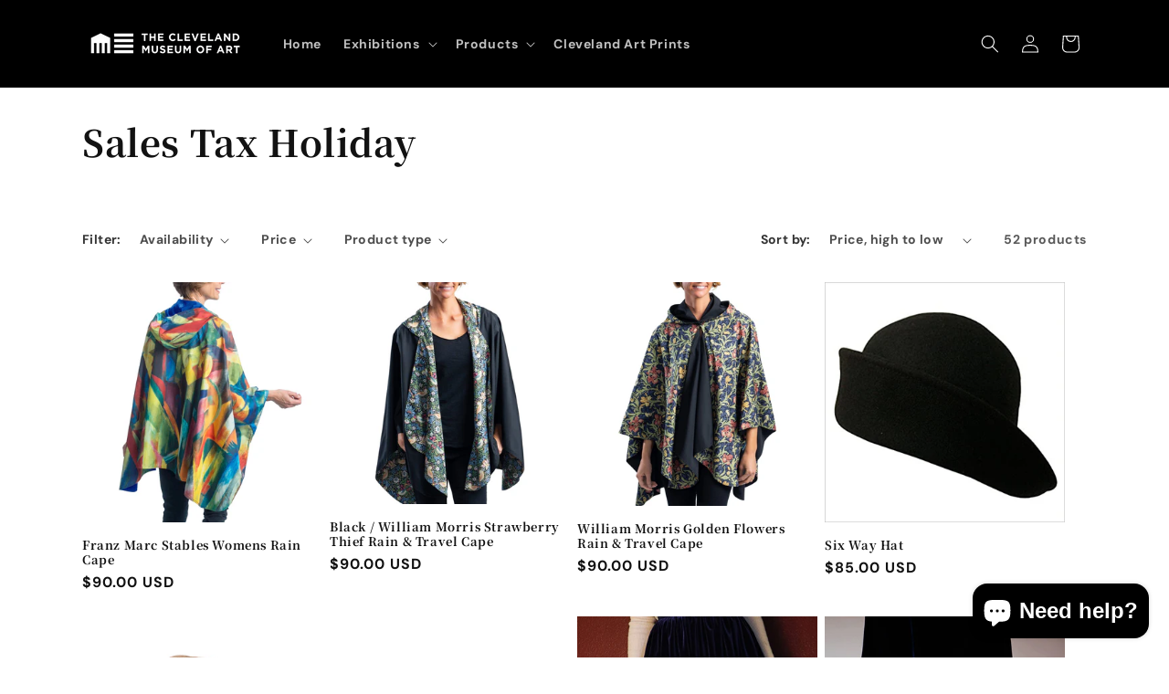

--- FILE ---
content_type: application/x-javascript; charset=utf-8
request_url: https://bundler.nice-team.net/app/shop/status/cleveland-museum-of-art.myshopify.com.js?1769439051
body_size: -362
content:
var bundler_settings_updated='1740602189';